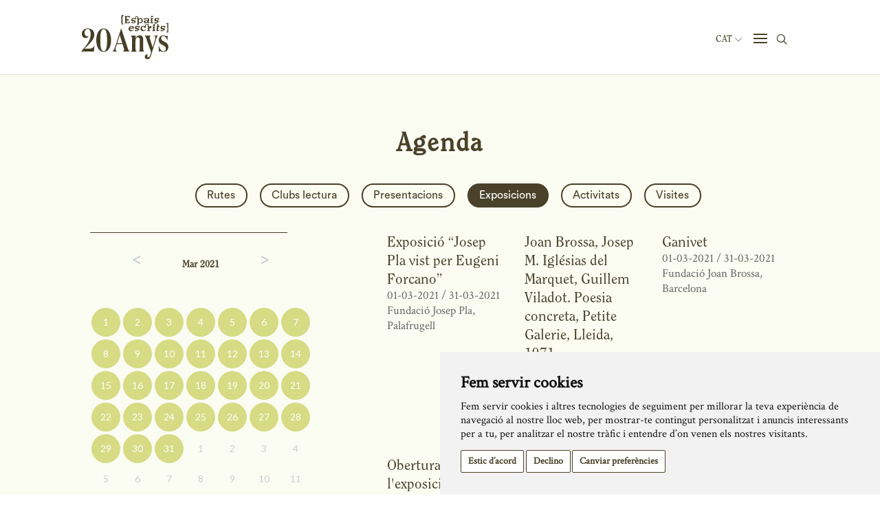

--- FILE ---
content_type: text/css
request_url: https://www.espaisescrits.cat/assets/arkhas/calendar/calendar.css
body_size: 514
content:
@charset "utf-8";
/* CSS Document */

/* ---------- FONTAWESOME ---------- */
/* ---------- http://fortawesome.github.com/Font-Awesome/ ---------- */
/* ---------- http://weloveiconfonts.com/ ---------- */


@import url(https://fonts.googleapis.com/css?family=Lato);

*[class*="fontawesome-"]:before {
  font-family: 'FontAwesome', sans-serif;
}

/* ---------- CALENDAR ---------- */

.calendar {
  text-align: center;
  display: table;
  margin:auto;
  font-family: 'Lato', sans-serif;
  font-size: 14px;
}
.calendar a{
   text-decoration: none;
   color: inherit;
}

.calendar header {
  position: relative;
}

.calendar h2 {
  text-transform: uppercase;
  font-size: 1.5em;
}

.calendar thead {
  font-weight: 600;
  text-transform: uppercase;
}

.calendar tbody {
  color: #7c8a95;
}

.calendar tbody td a:hover,.calendar tbody td a.selected  {
  border: 2px solid #00addf;
}

.calendar td a{
  border: 2px solid transparent;
  border-radius: 50%;
  display: inline-block;
  height: 3.5em;
  width:  3.5em;
  line-height:  3.5em;
  text-align: center;
  cursor: pointer;
  position: relative;
  color: inherit;
}

.calendar .prev-month,
.calendar .next-month {
  color: #cbd1d2;
}

.calendar .prev-month:hover,
.calendar .next-month:hover {
  border: 2px solid #cbd1d2;
}

.highlight {
  background: #00addf;
  color: #f9f9f9 !important;
  border-radius: 50%;
}

.calendar table a.event:after {
  background: #00addf;
  border-radius: 50%;
  top: 85%;
  display: block;
  content: '';
  height: .5em;
  left: 50%;
  margin: -.25em 0 0 -.25em;
  position: absolute;
  width: .5em;
}

.calendar table .highlight a:after {
  background: #f9f9f9;

  }

.calendar table a.highlight:after {
  background: #f9f9f9;
}

.btn-prev.calendarButton,
.btn-next.calendarButton {
    border: 2px solid #cbd1d2;
    border-radius: 50%;
    color: #cbd1d2 !important;
    height: 2em;
    width: 2em;
    font-size: 28px!important;
    line-height: 2em;
    margin: -0.9em -0.6em;
    position: absolute;
    top: 50%;
}

.btn-prev:hover,
.btn-next:hover {
  background: #cbd1d2;
  color: #f9f9f9;
}

.btn-prev {
  left: 6em;
}

.btn-next {
  right: 6em;
}